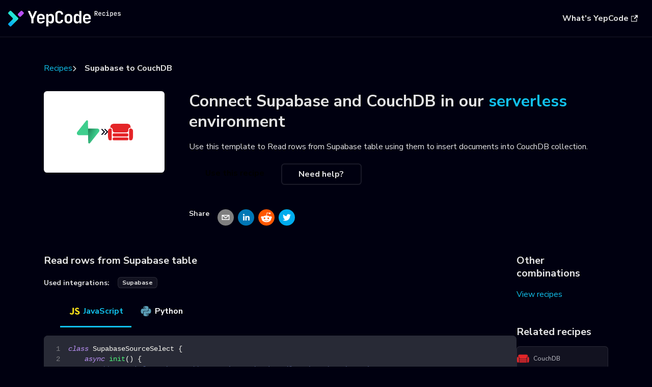

--- FILE ---
content_type: text/html
request_url: https://yepcode.io/recipes/supabase-to-couchdb/
body_size: 6791
content:
<!doctype html>
<html lang="en" dir="ltr" class="plugin-plugin-explode-recipes plugin-id-default" data-has-hydrated="false">
<head>
<meta charset="UTF-8">
<meta name="generator" content="Docusaurus v3.6.1">
<title data-rh="true">Supabase to CouchDB | YepCode Recipes | Code snippets for solving common problems</title><meta data-rh="true" name="viewport" content="width=device-width,initial-scale=1"><meta data-rh="true" name="twitter:card" content="summary_large_image"><meta data-rh="true" property="og:image" content="https://yepcode.io/recipes/img/yepcode-recipes-share-image.png"><meta data-rh="true" name="twitter:image" content="https://yepcode.io/recipes/img/yepcode-recipes-share-image.png"><meta data-rh="true" property="og:url" content="https://yepcode.io/recipes/supabase-to-couchdb"><meta data-rh="true" property="og:locale" content="en"><meta data-rh="true" name="docusaurus_locale" content="en"><meta data-rh="true" name="docusaurus_tag" content="default"><meta data-rh="true" name="docsearch:language" content="en"><meta data-rh="true" name="docsearch:docusaurus_tag" content="default"><meta data-rh="true" property="og:title" content="Supabase to CouchDB | YepCode Recipes | Code snippets for solving common problems"><meta data-rh="true" name="description" content="Read rows from Supabase table using them to insert documents into CouchDB collection"><meta data-rh="true" property="og:description" content="Read rows from Supabase table using them to insert documents into CouchDB collection"><link data-rh="true" rel="icon" href="/recipes/img/favicon.ico"><link data-rh="true" rel="canonical" href="https://yepcode.io/recipes/supabase-to-couchdb"><link data-rh="true" rel="alternate" href="https://yepcode.io/recipes/supabase-to-couchdb" hreflang="en"><link data-rh="true" rel="alternate" href="https://yepcode.io/recipes/supabase-to-couchdb" hreflang="x-default"><link data-rh="true" rel="stylesheet" href="https://cdn.jsdelivr.net/gh/orestbida/cookieconsent@3.1.0/dist/cookieconsent.css"><link data-rh="true" rel="stylesheet" href="https://yepcode.io/css/cookieconsent.css?v=1"><script data-rh="true" src="https://yepcode.io/js/gtm.js?v=1"></script><script data-rh="true" src="https://cdn.jsdelivr.net/gh/orestbida/cookieconsent@3.1.0/dist/cookieconsent.umd.js"></script><script data-rh="true" src="https://yepcode.io/js/cookieconsent-config.js?v=1"></script><link rel="stylesheet" href="https://fonts.googleapis.com/css2?family=Nunito+Sans:ital,wght@0,300;0,400;0,600;0,700;0,800;1,300;1,400;1,600;1,700;1,800&display=swap'">
<link rel="stylesheet" href="https://cdnjs.cloudflare.com/ajax/libs/font-awesome/6.1.1/css/all.min.css">
<script src="//cdnjs.cloudflare.com/ajax/libs/list.js/2.3.1/list.min.js"></script><link rel="stylesheet" href="/recipes/assets/css/styles.45583b66.css">
<script src="/recipes/assets/js/runtime~main.74702ab2.js" defer="defer"></script>
<script src="/recipes/assets/js/main.0e5cefac.js" defer="defer"></script>
</head>
<body class="navigation-with-keyboard">
<script>!function(){function t(t){document.documentElement.setAttribute("data-theme",t)}var e=function(){try{return new URLSearchParams(window.location.search).get("docusaurus-theme")}catch(t){}}()||function(){try{return window.localStorage.getItem("theme")}catch(t){}}();t(null!==e?e:"dark")}(),function(){try{const n=new URLSearchParams(window.location.search).entries();for(var[t,e]of n)if(t.startsWith("docusaurus-data-")){var a=t.replace("docusaurus-data-","data-");document.documentElement.setAttribute(a,e)}}catch(t){}}()</script><div id="__docusaurus"><div role="region" aria-label="Skip to main content"><a class="skipToContent_fXgn" href="#__docusaurus_skipToContent_fallback">Skip to main content</a></div><nav aria-label="Main" class="navbar navbar--fixed-top navbarHideable_m1mJ"><div class="navbar__inner"><div class="navbar__items"><button aria-label="Toggle navigation bar" aria-expanded="false" class="navbar__toggle clean-btn" type="button"><svg width="30" height="30" viewBox="0 0 30 30" aria-hidden="true"><path stroke="currentColor" stroke-linecap="round" stroke-miterlimit="10" stroke-width="2" d="M4 7h22M4 15h22M4 23h22"></path></svg></button><a class="navbar__brand" href="/recipes/"><div class="navbar__logo"><img src="/recipes/img/logo_dark.svg" alt="YepCode Logo" class="themedComponent_mlkZ themedComponent--light_NVdE"><img src="/recipes/img/logo_light.svg" alt="YepCode Logo" class="themedComponent_mlkZ themedComponent--dark_xIcU"></div></a></div><div class="navbar__items navbar__items--right"><a href="https://yepcode.io" target="_blank" rel="noopener noreferrer" class="navbar__item navbar__link button button--lg button--primary DiscoverYepCode">What&#x27;s YepCode<svg width="13.5" height="13.5" aria-hidden="true" viewBox="0 0 24 24" class="iconExternalLink_nPIU"><path fill="currentColor" d="M21 13v10h-21v-19h12v2h-10v15h17v-8h2zm3-12h-10.988l4.035 4-6.977 7.07 2.828 2.828 6.977-7.07 4.125 4.172v-11z"></path></svg></a><div class="navbarSearchContainer_Bca1"></div></div></div><div role="presentation" class="navbar-sidebar__backdrop"></div></nav><div id="__docusaurus_skipToContent_fallback" class="main-wrapper mainWrapper_z2l0"><main class="RecipePage container"><ul class="Breadcrumb"><li><a href="/recipes">Recipes</a></li><li>Supabase to CouchDB</li></ul><div class="RecipeHeader row"><div class="RecipeLogo col col--3"><div class="RecipeFeaturedImg"><img src="https://yepcode.io/docs/img/integrations/icons/supabase.svg" alt="supabase icon" width="50px" height="50px"><span class="fa-solid fa-angle-double-right"></span><img src="https://yepcode.io/docs/img/integrations/icons/couchdb.png" alt="couchdb icon" width="50px" height="50px"></div></div><div class="col col--9"><h1>Connect <!-- -->Supabase<!-- --> and <!-- -->CouchDB<!-- --> in our<!-- --> <a href="https://yepcode.io" target="_blank">serverless</a> <!-- -->environment</h1><p>Use this template to <!-- -->Read rows from Supabase table using them to insert documents into CouchDB collection<!-- -->.</p><div class="RecipeHeader_btns"><a class="button button--lg button--primary">Use this recipe</a><a class="button button--outline button--lg button--primary" href="#ask-for-help">Need help?</a></div><div class="ShareIt"><h5 class="ShareIt_title">Share</h5><button class="react-share__ShareButton" style="background-color:transparent;border:none;padding:0;font:inherit;color:inherit;cursor:pointer"><svg viewBox="0 0 64 64" width="32" height="32"><circle cx="32" cy="32" r="32" fill="#7f7f7f"></circle><path d="M17,22v20h30V22H17z M41.1,25L32,32.1L22.9,25H41.1z M20,39V26.6l12,9.3l12-9.3V39H20z" fill="white"></path></svg></button><button class="react-share__ShareButton" style="background-color:transparent;border:none;padding:0;font:inherit;color:inherit;cursor:pointer"><svg viewBox="0 0 64 64" width="32" height="32"><circle cx="32" cy="32" r="32" fill="#0077B5"></circle><path d="M20.4,44h5.4V26.6h-5.4V44z M23.1,18c-1.7,0-3.1,1.4-3.1,3.1c0,1.7,1.4,3.1,3.1,3.1 c1.7,0,3.1-1.4,3.1-3.1C26.2,19.4,24.8,18,23.1,18z M39.5,26.2c-2.6,0-4.4,1.4-5.1,2.8h-0.1v-2.4h-5.2V44h5.4v-8.6 c0-2.3,0.4-4.5,3.2-4.5c2.8,0,2.8,2.6,2.8,4.6V44H46v-9.5C46,29.8,45,26.2,39.5,26.2z" fill="white"></path></svg></button><button class="react-share__ShareButton" style="background-color:transparent;border:none;padding:0;font:inherit;color:inherit;cursor:pointer"><svg viewBox="0 0 64 64" width="32" height="32"><circle cx="32" cy="32" r="32" fill="#FF5700"></circle><path d="M 53.34375 32 C 53.277344 30.160156 52.136719 28.53125 50.429688 27.839844 C 48.722656 27.148438 46.769531 27.523438 45.441406 28.800781 C 41.800781 26.324219 37.519531 24.957031 33.121094 24.863281 L 35.199219 14.878906 L 42.046875 16.320312 C 42.214844 17.882812 43.496094 19.09375 45.066406 19.171875 C 46.636719 19.253906 48.03125 18.183594 48.359375 16.644531 C 48.6875 15.105469 47.847656 13.558594 46.382812 12.992188 C 44.914062 12.425781 43.253906 13.007812 42.464844 14.367188 L 34.625 12.800781 C 34.363281 12.742188 34.09375 12.792969 33.871094 12.9375 C 33.648438 13.082031 33.492188 13.308594 33.441406 13.566406 L 31.070312 24.671875 C 26.617188 24.738281 22.277344 26.105469 18.59375 28.609375 C 17.242188 27.339844 15.273438 26.988281 13.570312 27.707031 C 11.863281 28.429688 10.746094 30.089844 10.71875 31.941406 C 10.691406 33.789062 11.757812 35.484375 13.441406 36.257812 C 13.402344 36.726562 13.402344 37.195312 13.441406 37.664062 C 13.441406 44.832031 21.792969 50.65625 32.097656 50.65625 C 42.398438 50.65625 50.753906 44.832031 50.753906 37.664062 C 50.789062 37.195312 50.789062 36.726562 50.753906 36.257812 C 52.363281 35.453125 53.371094 33.800781 53.34375 32 Z M 21.34375 35.199219 C 21.34375 33.433594 22.777344 32 24.542969 32 C 26.3125 32 27.742188 33.433594 27.742188 35.199219 C 27.742188 36.96875 26.3125 38.398438 24.542969 38.398438 C 22.777344 38.398438 21.34375 36.96875 21.34375 35.199219 Z M 39.9375 44 C 37.664062 45.710938 34.871094 46.582031 32.03125 46.464844 C 29.191406 46.582031 26.398438 45.710938 24.128906 44 C 23.847656 43.65625 23.871094 43.15625 24.183594 42.839844 C 24.5 42.527344 25 42.503906 25.34375 42.785156 C 27.269531 44.195312 29.617188 44.90625 32 44.800781 C 34.386719 44.929688 36.746094 44.242188 38.6875 42.847656 C 39.042969 42.503906 39.605469 42.511719 39.953125 42.863281 C 40.296875 43.21875 40.289062 43.785156 39.9375 44.128906 Z M 39.359375 38.527344 C 37.59375 38.527344 36.160156 37.09375 36.160156 35.328125 C 36.160156 33.5625 37.59375 32.128906 39.359375 32.128906 C 41.128906 32.128906 42.558594 33.5625 42.558594 35.328125 C 42.59375 36.203125 42.269531 37.054688 41.65625 37.6875 C 41.046875 38.316406 40.203125 38.664062 39.328125 38.65625 Z M 39.359375 38.527344" fill="white"></path></svg></button><button class="react-share__ShareButton" style="background-color:transparent;border:none;padding:0;font:inherit;color:inherit;cursor:pointer"><svg viewBox="0 0 64 64" width="32" height="32"><circle cx="32" cy="32" r="32" fill="#00aced"></circle><path d="M48,22.1c-1.2,0.5-2.4,0.9-3.8,1c1.4-0.8,2.4-2.1,2.9-3.6c-1.3,0.8-2.7,1.3-4.2,1.6 C41.7,19.8,40,19,38.2,19c-3.6,0-6.6,2.9-6.6,6.6c0,0.5,0.1,1,0.2,1.5c-5.5-0.3-10.3-2.9-13.5-6.9c-0.6,1-0.9,2.1-0.9,3.3 c0,2.3,1.2,4.3,2.9,5.5c-1.1,0-2.1-0.3-3-0.8c0,0,0,0.1,0,0.1c0,3.2,2.3,5.8,5.3,6.4c-0.6,0.1-1.1,0.2-1.7,0.2c-0.4,0-0.8,0-1.2-0.1 c0.8,2.6,3.3,4.5,6.1,4.6c-2.2,1.8-5.1,2.8-8.2,2.8c-0.5,0-1.1,0-1.6-0.1c2.9,1.9,6.4,2.9,10.1,2.9c12.1,0,18.7-10,18.7-18.7 c0-0.3,0-0.6,0-0.8C46,24.5,47.1,23.4,48,22.1z" fill="white"></path></svg></button></div></div></div><div class="RecipeBody"><div class="SourceAndTarget"><div><h3>Read rows from Supabase table</h3><p></p><div class="UsedIntegrations"><h5 class="UsedIntegrations_title">Used integrations:</h5><ul><li class="UsedIntegrations_integration badge badge--secondary"><a href="https://yepcode.io/docs/integrations/supabase" target="_blank" rel="noopener noreferrer">supabase</a></li></ul></div><div class="tabs-container tabList__CuJ"><ul role="tablist" aria-orientation="horizontal" class="tabs"><li role="tab" tabindex="0" aria-selected="true" class="tabs__item tabItem_LNqP tabs__item--active"><img src="/recipes/img/languages/javascript.svg" alt="JavaScript" title="JavaScript" class="LanguageIcon"> JavaScript</li><li role="tab" tabindex="-1" aria-selected="false" class="tabs__item tabItem_LNqP"><img src="/recipes/img/languages/python.svg" alt="Python" title="Python" class="LanguageIcon"> Python</li></ul><div class="margin-top--md"><div role="tabpanel" class="tabItem_Ymn6"><div class="language-js codeBlockContainer_Ckt0 theme-code-block" style="--prism-color:#F8F8F2;--prism-background-color:#282A36"><div class="codeBlockContent_biex"><pre tabindex="0" class="prism-code language-js codeBlock_bY9V thin-scrollbar" style="color:#F8F8F2;background-color:#282A36"><code class="codeBlockLines_e6Vv codeBlockLinesWithNumbering_o6Pm"><span class="token-line codeLine_lJS_" style="color:#F8F8F2"><span class="codeLineNumber_Tfdd"></span><span class="codeLineContent_feaV"><span class="token keyword" style="color:rgb(189, 147, 249);font-style:italic">class</span><span class="token plain"> </span><span class="token class-name">SupabaseSourceSelect</span><span class="token plain"> </span><span class="token punctuation" style="color:rgb(248, 248, 242)">{</span><span class="token plain"></span></span><br></span><span class="token-line codeLine_lJS_" style="color:#F8F8F2"><span class="codeLineNumber_Tfdd"></span><span class="codeLineContent_feaV"><span class="token plain">    </span><span class="token keyword" style="color:rgb(189, 147, 249);font-style:italic">async</span><span class="token plain"> </span><span class="token function" style="color:rgb(80, 250, 123)">init</span><span class="token punctuation" style="color:rgb(248, 248, 242)">(</span><span class="token punctuation" style="color:rgb(248, 248, 242)">)</span><span class="token plain"> </span><span class="token punctuation" style="color:rgb(248, 248, 242)">{</span><span class="token plain"></span></span><br></span><span class="token-line codeLine_lJS_" style="color:#F8F8F2"><span class="codeLineNumber_Tfdd"></span><span class="codeLineContent_feaV"><span class="token plain">        </span><span class="token comment" style="color:rgb(98, 114, 164)">// More info at https://www.npmjs.com/package/@supabase/supabase-js</span><span class="token plain"></span></span><br></span><span class="token-line codeLine_lJS_" style="color:#F8F8F2"><span class="codeLineNumber_Tfdd"></span><span class="codeLineContent_feaV"><span class="token plain">        </span><span class="token comment" style="color:rgb(98, 114, 164)">// TODO: Create team variables. More info at https://yepcode.io/docs/processes/team-variables</span><span class="token plain"></span></span><br></span><span class="token-line codeLine_lJS_" style="color:#F8F8F2"><span class="codeLineNumber_Tfdd"></span><span class="codeLineContent_feaV"><span class="token plain">        </span><span class="token keyword" style="color:rgb(189, 147, 249);font-style:italic">this</span><span class="token punctuation" style="color:rgb(248, 248, 242)">.</span><span class="token property-access">supabase</span><span class="token plain"> </span><span class="token operator">=</span><span class="token plain"> </span><span class="token function" style="color:rgb(80, 250, 123)">createClient</span><span class="token punctuation" style="color:rgb(248, 248, 242)">(</span><span class="token plain"></span></span><br></span><span class="token-line codeLine_lJS_" style="color:#F8F8F2"><span class="codeLineNumber_Tfdd"></span><span class="codeLineContent_feaV"><span class="token plain">            yepcode</span><span class="token punctuation" style="color:rgb(248, 248, 242)">.</span><span class="token property-access">env</span><span class="token punctuation" style="color:rgb(248, 248, 242)">.</span><span class="token constant" style="color:rgb(189, 147, 249)">SUPABASE_URL</span><span class="token punctuation" style="color:rgb(248, 248, 242)">,</span><span class="token plain"></span></span><br></span><span class="token-line codeLine_lJS_" style="color:#F8F8F2"><span class="codeLineNumber_Tfdd"></span><span class="codeLineContent_feaV"><span class="token plain">            yepcode</span><span class="token punctuation" style="color:rgb(248, 248, 242)">.</span><span class="token property-access">env</span><span class="token punctuation" style="color:rgb(248, 248, 242)">.</span><span class="token constant" style="color:rgb(189, 147, 249)">SUPABASE_ANON_KEY</span><span class="token plain"></span></span><br></span><span class="token-line codeLine_lJS_" style="color:#F8F8F2"><span class="codeLineNumber_Tfdd"></span><span class="codeLineContent_feaV"><span class="token plain">        </span><span class="token punctuation" style="color:rgb(248, 248, 242)">)</span><span class="token punctuation" style="color:rgb(248, 248, 242)">;</span><span class="token plain"></span></span><br></span><span class="token-line codeLine_lJS_" style="color:#F8F8F2"><span class="codeLineNumber_Tfdd"></span><span class="codeLineContent_feaV"><span class="token plain">    </span><span class="token punctuation" style="color:rgb(248, 248, 242)">}</span><span class="token plain"></span></span><br></span><span class="token-line codeLine_lJS_" style="color:#F8F8F2"><span class="codeLineNumber_Tfdd"></span><span class="codeLineContent_feaV"><span class="token plain" style="display:inline-block"></span></span><br></span><span class="token-line codeLine_lJS_" style="color:#F8F8F2"><span class="codeLineNumber_Tfdd"></span><span class="codeLineContent_feaV"><span class="token plain">    </span><span class="token keyword" style="color:rgb(189, 147, 249);font-style:italic">async</span><span class="token plain"> </span><span class="token function" style="color:rgb(80, 250, 123)">fetch</span><span class="token punctuation" style="color:rgb(248, 248, 242)">(</span><span class="token parameter">publish</span><span class="token parameter punctuation" style="color:rgb(248, 248, 242)">,</span><span class="token parameter"> done</span><span class="token punctuation" style="color:rgb(248, 248, 242)">)</span><span class="token plain"> </span><span class="token punctuation" style="color:rgb(248, 248, 242)">{</span><span class="token plain"></span></span><br></span><span class="token-line codeLine_lJS_" style="color:#F8F8F2"><span class="codeLineNumber_Tfdd"></span><span class="codeLineContent_feaV"><span class="token plain">        </span><span class="token comment" style="color:rgb(98, 114, 164)">// TODO: Customize table, columns and filters</span><span class="token plain"></span></span><br></span><span class="token-line codeLine_lJS_" style="color:#F8F8F2"><span class="codeLineNumber_Tfdd"></span><span class="codeLineContent_feaV"><span class="token plain">        </span><span class="token comment" style="color:rgb(98, 114, 164)">// You may check the full API documentation at:</span><span class="token plain"></span></span><br></span><span class="token-line codeLine_lJS_" style="color:#F8F8F2"><span class="codeLineNumber_Tfdd"></span><span class="codeLineContent_feaV"><span class="token plain">        </span><span class="token comment" style="color:rgb(98, 114, 164)">// https://supabase.com/docs/reference/javascript/select</span><span class="token plain"></span></span><br></span><span class="token-line codeLine_lJS_" style="color:#F8F8F2"><span class="codeLineNumber_Tfdd"></span><span class="codeLineContent_feaV"><span class="token plain">        </span><span class="token keyword" style="color:rgb(189, 147, 249);font-style:italic">const</span><span class="token plain"> </span><span class="token punctuation" style="color:rgb(248, 248, 242)">{</span><span class="token plain"></span></span><br></span><span class="token-line codeLine_lJS_" style="color:#F8F8F2"><span class="codeLineNumber_Tfdd"></span><span class="codeLineContent_feaV"><span class="token plain">            data</span><span class="token punctuation" style="color:rgb(248, 248, 242)">,</span><span class="token plain"></span></span><br></span><span class="token-line codeLine_lJS_" style="color:#F8F8F2"><span class="codeLineNumber_Tfdd"></span><span class="codeLineContent_feaV"><span class="token plain">            error</span></span><br></span><span class="token-line codeLine_lJS_" style="color:#F8F8F2"><span class="codeLineNumber_Tfdd"></span><span class="codeLineContent_feaV"><span class="token plain">        </span><span class="token punctuation" style="color:rgb(248, 248, 242)">}</span><span class="token plain"> </span><span class="token operator">=</span><span class="token plain"> </span><span class="token keyword control-flow" style="color:rgb(189, 147, 249);font-style:italic">await</span><span class="token plain"> </span><span class="token keyword" style="color:rgb(189, 147, 249);font-style:italic">this</span><span class="token punctuation" style="color:rgb(248, 248, 242)">.</span><span class="token property-access">supabase</span><span class="token plain"></span></span><br></span><span class="token-line codeLine_lJS_" style="color:#F8F8F2"><span class="codeLineNumber_Tfdd"></span><span class="codeLineContent_feaV"><span class="token plain">            </span><span class="token punctuation" style="color:rgb(248, 248, 242)">.</span><span class="token keyword module" style="color:rgb(189, 147, 249);font-style:italic">from</span><span class="token punctuation" style="color:rgb(248, 248, 242)">(</span><span class="token string" style="color:rgb(255, 121, 198)">&quot;your-table&quot;</span><span class="token punctuation" style="color:rgb(248, 248, 242)">)</span><span class="token plain"></span></span><br></span><span class="token-line codeLine_lJS_" style="color:#F8F8F2"><span class="codeLineNumber_Tfdd"></span><span class="codeLineContent_feaV"><span class="token plain">            </span><span class="token punctuation" style="color:rgb(248, 248, 242)">.</span><span class="token method function property-access" style="color:rgb(80, 250, 123)">select</span><span class="token punctuation" style="color:rgb(248, 248, 242)">(</span><span class="token string" style="color:rgb(255, 121, 198)">&quot;column1, column2&quot;</span><span class="token punctuation" style="color:rgb(248, 248, 242)">)</span><span class="token plain"></span></span><br></span><span class="token-line codeLine_lJS_" style="color:#F8F8F2"><span class="codeLineNumber_Tfdd"></span><span class="codeLineContent_feaV"><span class="token plain">            </span><span class="token punctuation" style="color:rgb(248, 248, 242)">.</span><span class="token method function property-access" style="color:rgb(80, 250, 123)">eq</span><span class="token punctuation" style="color:rgb(248, 248, 242)">(</span><span class="token string" style="color:rgb(255, 121, 198)">&quot;column1&quot;</span><span class="token punctuation" style="color:rgb(248, 248, 242)">,</span><span class="token plain"> </span><span class="token string" style="color:rgb(255, 121, 198)">&quot;column-1-filter&quot;</span><span class="token punctuation" style="color:rgb(248, 248, 242)">)</span><span class="token punctuation" style="color:rgb(248, 248, 242)">;</span><span class="token plain"></span></span><br></span><span class="token-line codeLine_lJS_" style="color:#F8F8F2"><span class="codeLineNumber_Tfdd"></span><span class="codeLineContent_feaV"><span class="token plain">        </span><span class="token keyword control-flow" style="color:rgb(189, 147, 249);font-style:italic">if</span><span class="token plain"> </span><span class="token punctuation" style="color:rgb(248, 248, 242)">(</span><span class="token plain">error</span><span class="token punctuation" style="color:rgb(248, 248, 242)">)</span><span class="token plain"> </span><span class="token punctuation" style="color:rgb(248, 248, 242)">{</span><span class="token plain"></span></span><br></span><span class="token-line codeLine_lJS_" style="color:#F8F8F2"><span class="codeLineNumber_Tfdd"></span><span class="codeLineContent_feaV"><span class="token plain">            </span><span class="token keyword control-flow" style="color:rgb(189, 147, 249);font-style:italic">throw</span><span class="token plain"> error</span><span class="token punctuation" style="color:rgb(248, 248, 242)">;</span><span class="token plain"></span></span><br></span><span class="token-line codeLine_lJS_" style="color:#F8F8F2"><span class="codeLineNumber_Tfdd"></span><span class="codeLineContent_feaV"><span class="token plain">        </span><span class="token punctuation" style="color:rgb(248, 248, 242)">}</span><span class="token plain"></span></span><br></span><span class="token-line codeLine_lJS_" style="color:#F8F8F2"><span class="codeLineNumber_Tfdd"></span><span class="codeLineContent_feaV"><span class="token plain">        </span><span class="token keyword control-flow" style="color:rgb(189, 147, 249);font-style:italic">for</span><span class="token plain"> </span><span class="token punctuation" style="color:rgb(248, 248, 242)">(</span><span class="token keyword" style="color:rgb(189, 147, 249);font-style:italic">const</span><span class="token plain"> row </span><span class="token keyword" style="color:rgb(189, 147, 249);font-style:italic">of</span><span class="token plain"> data</span><span class="token punctuation" style="color:rgb(248, 248, 242)">)</span><span class="token plain"> </span><span class="token punctuation" style="color:rgb(248, 248, 242)">{</span><span class="token plain"></span></span><br></span><span class="token-line codeLine_lJS_" style="color:#F8F8F2"><span class="codeLineNumber_Tfdd"></span><span class="codeLineContent_feaV"><span class="token plain">            </span><span class="token comment" style="color:rgb(98, 114, 164)">// TODO: map your row to an item</span><span class="token plain"></span></span><br></span><span class="token-line codeLine_lJS_" style="color:#F8F8F2"><span class="codeLineNumber_Tfdd"></span><span class="codeLineContent_feaV"><span class="token plain">            </span><span class="token keyword" style="color:rgb(189, 147, 249);font-style:italic">const</span><span class="token plain"> item </span><span class="token operator">=</span><span class="token plain"> </span><span class="token punctuation" style="color:rgb(248, 248, 242)">{</span><span class="token plain"></span></span><br></span><span class="token-line codeLine_lJS_" style="color:#F8F8F2"><span class="codeLineNumber_Tfdd"></span><span class="codeLineContent_feaV"><span class="token plain">                </span><span class="token spread operator">...</span><span class="token plain">row</span></span><br></span><span class="token-line codeLine_lJS_" style="color:#F8F8F2"><span class="codeLineNumber_Tfdd"></span><span class="codeLineContent_feaV"><span class="token plain">            </span><span class="token punctuation" style="color:rgb(248, 248, 242)">}</span><span class="token punctuation" style="color:rgb(248, 248, 242)">;</span><span class="token plain"></span></span><br></span><span class="token-line codeLine_lJS_" style="color:#F8F8F2"><span class="codeLineNumber_Tfdd"></span><span class="codeLineContent_feaV"><span class="token plain">            </span><span class="token keyword control-flow" style="color:rgb(189, 147, 249);font-style:italic">await</span><span class="token plain"> </span><span class="token function" style="color:rgb(80, 250, 123)">publish</span><span class="token punctuation" style="color:rgb(248, 248, 242)">(</span><span class="token plain">item</span><span class="token punctuation" style="color:rgb(248, 248, 242)">)</span><span class="token punctuation" style="color:rgb(248, 248, 242)">;</span><span class="token plain"></span></span><br></span><span class="token-line codeLine_lJS_" style="color:#F8F8F2"><span class="codeLineNumber_Tfdd"></span><span class="codeLineContent_feaV"><span class="token plain">        </span><span class="token punctuation" style="color:rgb(248, 248, 242)">}</span><span class="token plain"></span></span><br></span><span class="token-line codeLine_lJS_" style="color:#F8F8F2"><span class="codeLineNumber_Tfdd"></span><span class="codeLineContent_feaV"><span class="token plain">        </span><span class="token function" style="color:rgb(80, 250, 123)">done</span><span class="token punctuation" style="color:rgb(248, 248, 242)">(</span><span class="token punctuation" style="color:rgb(248, 248, 242)">)</span><span class="token punctuation" style="color:rgb(248, 248, 242)">;</span><span class="token plain"></span></span><br></span><span class="token-line codeLine_lJS_" style="color:#F8F8F2"><span class="codeLineNumber_Tfdd"></span><span class="codeLineContent_feaV"><span class="token plain">    </span><span class="token punctuation" style="color:rgb(248, 248, 242)">}</span><span class="token plain"></span></span><br></span><span class="token-line codeLine_lJS_" style="color:#F8F8F2"><span class="codeLineNumber_Tfdd"></span><span class="codeLineContent_feaV"><span class="token plain" style="display:inline-block"></span></span><br></span><span class="token-line codeLine_lJS_" style="color:#F8F8F2"><span class="codeLineNumber_Tfdd"></span><span class="codeLineContent_feaV"><span class="token plain">    </span><span class="token keyword" style="color:rgb(189, 147, 249);font-style:italic">async</span><span class="token plain"> </span><span class="token function" style="color:rgb(80, 250, 123)">close</span><span class="token punctuation" style="color:rgb(248, 248, 242)">(</span><span class="token punctuation" style="color:rgb(248, 248, 242)">)</span><span class="token plain"> </span><span class="token punctuation" style="color:rgb(248, 248, 242)">{</span><span class="token punctuation" style="color:rgb(248, 248, 242)">}</span><span class="token plain"></span></span><br></span><span class="token-line codeLine_lJS_" style="color:#F8F8F2"><span class="codeLineNumber_Tfdd"></span><span class="codeLineContent_feaV"><span class="token plain"></span><span class="token punctuation" style="color:rgb(248, 248, 242)">}</span></span><br></span></code></pre><div class="buttonGroup__atx"><button type="button" aria-label="Copy code to clipboard" title="Copy" class="clean-btn"><span class="copyButtonIcons_eSgA" aria-hidden="true"><svg viewBox="0 0 24 24" class="copyButtonIcon_y97N"><path fill="currentColor" d="M19,21H8V7H19M19,5H8A2,2 0 0,0 6,7V21A2,2 0 0,0 8,23H19A2,2 0 0,0 21,21V7A2,2 0 0,0 19,5M16,1H4A2,2 0 0,0 2,3V17H4V3H16V1Z"></path></svg><svg viewBox="0 0 24 24" class="copyButtonSuccessIcon_LjdS"><path fill="currentColor" d="M21,7L9,19L3.5,13.5L4.91,12.09L9,16.17L19.59,5.59L21,7Z"></path></svg></span></button></div></div></div></div><div role="tabpanel" class="tabItem_Ymn6" hidden=""><blockquote class="WorkInProgress"><h3 class="WorkInProgress_title">Comming soon</h3><p>We are releasing new Python recipes every week</p></blockquote></div></div></div><div class="ContactCta card"><h4>Do you need help solving this integration with<!-- --> <a href="https://yepcode.io" target="_blank" rel="noopener noreferrer">YepCode</a>?</h4><a class="button button--primary" href="#ask-for-help">Let&#x27;s talk</a></div></div><div><h3>Insert documents into CouchDB collection</h3><p></p><div class="UsedIntegrations"><h5 class="UsedIntegrations_title">Used integrations:</h5><ul><li class="UsedIntegrations_integration badge badge--secondary"><a href="https://yepcode.io/docs/integrations/couchdb" target="_blank" rel="noopener noreferrer">couchdb</a></li></ul></div><div class="tabs-container tabList__CuJ"><ul role="tablist" aria-orientation="horizontal" class="tabs"><li role="tab" tabindex="0" aria-selected="true" class="tabs__item tabItem_LNqP tabs__item--active"><img src="/recipes/img/languages/javascript.svg" alt="JavaScript" title="JavaScript" class="LanguageIcon"> JavaScript</li><li role="tab" tabindex="-1" aria-selected="false" class="tabs__item tabItem_LNqP"><img src="/recipes/img/languages/python.svg" alt="Python" title="Python" class="LanguageIcon"> Python</li></ul><div class="margin-top--md"><div role="tabpanel" class="tabItem_Ymn6"><div class="language-js codeBlockContainer_Ckt0 theme-code-block" style="--prism-color:#F8F8F2;--prism-background-color:#282A36"><div class="codeBlockContent_biex"><pre tabindex="0" class="prism-code language-js codeBlock_bY9V thin-scrollbar" style="color:#F8F8F2;background-color:#282A36"><code class="codeBlockLines_e6Vv codeBlockLinesWithNumbering_o6Pm"><span class="token-line codeLine_lJS_" style="color:#F8F8F2"><span class="codeLineNumber_Tfdd"></span><span class="codeLineContent_feaV"><span class="token keyword" style="color:rgb(189, 147, 249);font-style:italic">class</span><span class="token plain"> </span><span class="token class-name">CouchdbTargetInsert</span><span class="token plain"> </span><span class="token punctuation" style="color:rgb(248, 248, 242)">{</span><span class="token plain"></span></span><br></span><span class="token-line codeLine_lJS_" style="color:#F8F8F2"><span class="codeLineNumber_Tfdd"></span><span class="codeLineContent_feaV"><span class="token plain">    </span><span class="token keyword" style="color:rgb(189, 147, 249);font-style:italic">async</span><span class="token plain"> </span><span class="token function" style="color:rgb(80, 250, 123)">init</span><span class="token punctuation" style="color:rgb(248, 248, 242)">(</span><span class="token punctuation" style="color:rgb(248, 248, 242)">)</span><span class="token plain"> </span><span class="token punctuation" style="color:rgb(248, 248, 242)">{</span><span class="token plain"></span></span><br></span><span class="token-line codeLine_lJS_" style="color:#F8F8F2"><span class="codeLineNumber_Tfdd"></span><span class="codeLineContent_feaV"><span class="token plain">        </span><span class="token comment" style="color:rgb(98, 114, 164)">// More info at https://www.npmjs.com/package/nano</span><span class="token plain"></span></span><br></span><span class="token-line codeLine_lJS_" style="color:#F8F8F2"><span class="codeLineNumber_Tfdd"></span><span class="codeLineContent_feaV"><span class="token plain">        </span><span class="token comment" style="color:rgb(98, 114, 164)">// TODO: Create team variables. More info at https://yepcode.io/docs/processes/team-variables</span><span class="token plain"></span></span><br></span><span class="token-line codeLine_lJS_" style="color:#F8F8F2"><span class="codeLineNumber_Tfdd"></span><span class="codeLineContent_feaV"><span class="token plain">        </span><span class="token keyword" style="color:rgb(189, 147, 249);font-style:italic">this</span><span class="token punctuation" style="color:rgb(248, 248, 242)">.</span><span class="token property-access">couchdb</span><span class="token plain"> </span><span class="token operator">=</span><span class="token plain"> </span><span class="token function" style="color:rgb(80, 250, 123)">require</span><span class="token punctuation" style="color:rgb(248, 248, 242)">(</span><span class="token string" style="color:rgb(255, 121, 198)">&quot;nano&quot;</span><span class="token punctuation" style="color:rgb(248, 248, 242)">)</span><span class="token punctuation" style="color:rgb(248, 248, 242)">(</span><span class="token punctuation" style="color:rgb(248, 248, 242)">{</span><span class="token plain"></span></span><br></span><span class="token-line codeLine_lJS_" style="color:#F8F8F2"><span class="codeLineNumber_Tfdd"></span><span class="codeLineContent_feaV"><span class="token plain">            </span><span class="token literal-property property">url</span><span class="token operator">:</span><span class="token plain"> yepcode</span><span class="token punctuation" style="color:rgb(248, 248, 242)">.</span><span class="token property-access">env</span><span class="token punctuation" style="color:rgb(248, 248, 242)">.</span><span class="token constant" style="color:rgb(189, 147, 249)">COUCHDB_URL</span><span class="token punctuation" style="color:rgb(248, 248, 242)">,</span><span class="token plain"></span></span><br></span><span class="token-line codeLine_lJS_" style="color:#F8F8F2"><span class="codeLineNumber_Tfdd"></span><span class="codeLineContent_feaV"><span class="token plain">        </span><span class="token punctuation" style="color:rgb(248, 248, 242)">}</span><span class="token punctuation" style="color:rgb(248, 248, 242)">)</span><span class="token punctuation" style="color:rgb(248, 248, 242)">;</span><span class="token plain"></span></span><br></span><span class="token-line codeLine_lJS_" style="color:#F8F8F2"><span class="codeLineNumber_Tfdd"></span><span class="codeLineContent_feaV"><span class="token plain">        </span><span class="token keyword" style="color:rgb(189, 147, 249);font-style:italic">this</span><span class="token punctuation" style="color:rgb(248, 248, 242)">.</span><span class="token property-access">couchdb</span><span class="token punctuation" style="color:rgb(248, 248, 242)">.</span><span class="token method function property-access" style="color:rgb(80, 250, 123)">auth</span><span class="token punctuation" style="color:rgb(248, 248, 242)">(</span><span class="token plain"></span></span><br></span><span class="token-line codeLine_lJS_" style="color:#F8F8F2"><span class="codeLineNumber_Tfdd"></span><span class="codeLineContent_feaV"><span class="token plain">            yepcode</span><span class="token punctuation" style="color:rgb(248, 248, 242)">.</span><span class="token property-access">env</span><span class="token punctuation" style="color:rgb(248, 248, 242)">.</span><span class="token constant" style="color:rgb(189, 147, 249)">COUCHDB_USERNAME</span><span class="token punctuation" style="color:rgb(248, 248, 242)">,</span><span class="token plain"></span></span><br></span><span class="token-line codeLine_lJS_" style="color:#F8F8F2"><span class="codeLineNumber_Tfdd"></span><span class="codeLineContent_feaV"><span class="token plain">            yepcode</span><span class="token punctuation" style="color:rgb(248, 248, 242)">.</span><span class="token property-access">env</span><span class="token punctuation" style="color:rgb(248, 248, 242)">.</span><span class="token constant" style="color:rgb(189, 147, 249)">COUCHDB_PASSWORD</span><span class="token plain"></span></span><br></span><span class="token-line codeLine_lJS_" style="color:#F8F8F2"><span class="codeLineNumber_Tfdd"></span><span class="codeLineContent_feaV"><span class="token plain">        </span><span class="token punctuation" style="color:rgb(248, 248, 242)">)</span><span class="token punctuation" style="color:rgb(248, 248, 242)">;</span><span class="token plain"></span></span><br></span><span class="token-line codeLine_lJS_" style="color:#F8F8F2"><span class="codeLineNumber_Tfdd"></span><span class="codeLineContent_feaV"><span class="token plain">    </span><span class="token punctuation" style="color:rgb(248, 248, 242)">}</span><span class="token plain"></span></span><br></span><span class="token-line codeLine_lJS_" style="color:#F8F8F2"><span class="codeLineNumber_Tfdd"></span><span class="codeLineContent_feaV"><span class="token plain" style="display:inline-block"></span></span><br></span><span class="token-line codeLine_lJS_" style="color:#F8F8F2"><span class="codeLineNumber_Tfdd"></span><span class="codeLineContent_feaV"><span class="token plain">    </span><span class="token keyword" style="color:rgb(189, 147, 249);font-style:italic">async</span><span class="token plain"> </span><span class="token function" style="color:rgb(80, 250, 123)">consume</span><span class="token punctuation" style="color:rgb(248, 248, 242)">(</span><span class="token parameter">item</span><span class="token punctuation" style="color:rgb(248, 248, 242)">)</span><span class="token plain"> </span><span class="token punctuation" style="color:rgb(248, 248, 242)">{</span><span class="token plain"></span></span><br></span><span class="token-line codeLine_lJS_" style="color:#F8F8F2"><span class="codeLineNumber_Tfdd"></span><span class="codeLineContent_feaV"><span class="token plain">        </span><span class="token comment" style="color:rgb(98, 114, 164)">// TODO: Customize your database name</span><span class="token plain"></span></span><br></span><span class="token-line codeLine_lJS_" style="color:#F8F8F2"><span class="codeLineNumber_Tfdd"></span><span class="codeLineContent_feaV"><span class="token plain">        </span><span class="token keyword control-flow" style="color:rgb(189, 147, 249);font-style:italic">await</span><span class="token plain"> </span><span class="token keyword" style="color:rgb(189, 147, 249);font-style:italic">this</span><span class="token punctuation" style="color:rgb(248, 248, 242)">.</span><span class="token property-access">couchdb</span><span class="token punctuation" style="color:rgb(248, 248, 242)">.</span><span class="token method function property-access" style="color:rgb(80, 250, 123)">use</span><span class="token punctuation" style="color:rgb(248, 248, 242)">(</span><span class="token string" style="color:rgb(255, 121, 198)">&quot;your-db-name&quot;</span><span class="token punctuation" style="color:rgb(248, 248, 242)">)</span><span class="token punctuation" style="color:rgb(248, 248, 242)">.</span><span class="token method function property-access" style="color:rgb(80, 250, 123)">insert</span><span class="token punctuation" style="color:rgb(248, 248, 242)">(</span><span class="token plain">item</span><span class="token punctuation" style="color:rgb(248, 248, 242)">)</span><span class="token punctuation" style="color:rgb(248, 248, 242)">;</span><span class="token plain"></span></span><br></span><span class="token-line codeLine_lJS_" style="color:#F8F8F2"><span class="codeLineNumber_Tfdd"></span><span class="codeLineContent_feaV"><span class="token plain">    </span><span class="token punctuation" style="color:rgb(248, 248, 242)">}</span><span class="token plain"></span></span><br></span><span class="token-line codeLine_lJS_" style="color:#F8F8F2"><span class="codeLineNumber_Tfdd"></span><span class="codeLineContent_feaV"><span class="token plain" style="display:inline-block"></span></span><br></span><span class="token-line codeLine_lJS_" style="color:#F8F8F2"><span class="codeLineNumber_Tfdd"></span><span class="codeLineContent_feaV"><span class="token plain">    </span><span class="token keyword" style="color:rgb(189, 147, 249);font-style:italic">async</span><span class="token plain"> </span><span class="token function" style="color:rgb(80, 250, 123)">close</span><span class="token punctuation" style="color:rgb(248, 248, 242)">(</span><span class="token punctuation" style="color:rgb(248, 248, 242)">)</span><span class="token plain"> </span><span class="token punctuation" style="color:rgb(248, 248, 242)">{</span><span class="token punctuation" style="color:rgb(248, 248, 242)">}</span><span class="token plain"></span></span><br></span><span class="token-line codeLine_lJS_" style="color:#F8F8F2"><span class="codeLineNumber_Tfdd"></span><span class="codeLineContent_feaV"><span class="token plain"></span><span class="token punctuation" style="color:rgb(248, 248, 242)">}</span></span><br></span></code></pre><div class="buttonGroup__atx"><button type="button" aria-label="Copy code to clipboard" title="Copy" class="clean-btn"><span class="copyButtonIcons_eSgA" aria-hidden="true"><svg viewBox="0 0 24 24" class="copyButtonIcon_y97N"><path fill="currentColor" d="M19,21H8V7H19M19,5H8A2,2 0 0,0 6,7V21A2,2 0 0,0 8,23H19A2,2 0 0,0 21,21V7A2,2 0 0,0 19,5M16,1H4A2,2 0 0,0 2,3V17H4V3H16V1Z"></path></svg><svg viewBox="0 0 24 24" class="copyButtonSuccessIcon_LjdS"><path fill="currentColor" d="M21,7L9,19L3.5,13.5L4.91,12.09L9,16.17L19.59,5.59L21,7Z"></path></svg></span></button></div></div></div></div><div role="tabpanel" class="tabItem_Ymn6" hidden=""><blockquote class="WorkInProgress"><h3 class="WorkInProgress_title">Comming soon</h3><p>We are releasing new Python recipes every week</p></blockquote></div></div></div></div></div><div class="RecipeBody_sidebar"><h3>Other combinations</h3><a href="/recipes?q=couchdb supabase" class="CheckOther">View recipes</a><div class="TagList"><h3>Related recipes</h3><ul><li class="CouchDB"><a href="/recipes/couchdb"><img src="https://yepcode.io/docs/img/integrations/icons/couchdb.png" alt="CouchDB" width="50px" height="50px">CouchDB</a></li><li class="Supabase"><a href="/recipes/supabase"><img src="https://yepcode.io/docs/img/integrations/icons/supabase.svg" alt="Supabase" width="50px" height="50px">Supabase</a></li></ul></div></div></div><div class="Faqs"><h3 class="Faqs_title">FAQs</h3><div class="Faq"><input id="Faq_collapsible1" class="Faq_toggle" type="checkbox" checked=""><label for="Faq_collapsible1" class="Faq_title"><h4>What is YepCode?</h4></label><div class="Faq_content"><div class="content-inner"><p>YepCode is a SaaS platform that enables the creation, execution and monitoring of integrations and automations using source code in a serverless environment.</p><p>We like to call it the <i>Zapier for developers</i>, since we bring all the agility and benefits of NoCode tools (avoid server provisioning, environment configuration, deployments,...), but with all the power of being able to use a programming language like JavaScript or Python.</p></div></div></div><div class="Faq"><input id="Faq_collapsible2" class="Faq_toggle" type="checkbox"><label for="Faq_collapsible2" class="Faq_title"><h4>How these recipes may help me?</h4></label><div class="Faq_content"><div class="content-inner"><p>These recipes are an excellent starting point for creating your own YepCode processes and solving complex integration and automation problems.</p></div></div></div><div class="Faq"><input id="Faq_collapsible3" class="Faq_toggle" type="checkbox"><label for="Faq_collapsible3" class="Faq_title"><h4>How can I use YepCode?</h4></label><div class="Faq_content"><div class="content-inner"><p>You only have to complete the<!-- --> <a href="https://cloud.yepcode.io" target="_blank" rel="noopener noreferrer">sign up</a> <!-- -->form and your account will be created with our FREE plan (no credit card required).</p></div></div></div><div class="Faq"><input id="Faq_collapsible4" class="Faq_toggle" type="checkbox"><label for="Faq_collapsible4" class="Faq_title"><h4>Is YepCode just for single developers or may be used by enterprises?</h4></label><div class="Faq_content"><div class="content-inner"><p>YepCode has been created with a clear enterprise focus, offering a multi-tenant environment, team management capabilities, high security and auditing standards, Identity Provider (IdP) integrations, and on-premise options. It serves as the Swiss army knife for engineering teams, especially those requiring the extraction or transmission of information to external systems. It excels in scenarios demanding flexibility and adaptability to change within the process.</p></div></div></div><div class="Faq"><input id="Faq_collapsible5" class="Faq_toggle" type="checkbox"><label for="Faq_collapsible5" class="Faq_title"><h4>Can YepCode work with my on-premise services?</h4></label><div class="Faq_content"><div class="content-inner"><p>Sure! You only need to configure YepCode servers to establish a connection with that service. Check our<!-- --> <a href="https://yepcode.io/docs/network-access" target="_blank" rel="noopener noreferrer">docs page</a> <!-- -->to get more information.</p></div></div></div></div><div id="ask-for-help" class="AskForHelp"><div><div id="ask-for-help-hubspot-form"></div></div></div></main></div><footer class="footer"><div class="container container-fluid"><div class="footer__bottom text--center"><div class="footer__copyright">Copyright © 2026 YepCode.</div></div></div></footer></div>
</body>
</html>

--- FILE ---
content_type: image/svg+xml
request_url: https://yepcode.io/recipes/img/logo_dark.svg
body_size: 7626
content:
<?xml version="1.0" encoding="utf-8"?>
<!-- Generator: Adobe Illustrator 26.3.1, SVG Export Plug-In . SVG Version: 6.00 Build 0)  -->
<svg version="1.1" id="Layer_1" xmlns="http://www.w3.org/2000/svg" xmlns:xlink="http://www.w3.org/1999/xlink" x="0px" y="0px"
	 viewBox="0 0 246.4242554 35.5181961" style="enable-background:new 0 0 246.4242554 35.5181961;" xml:space="preserve">
<style type="text/css">
	.st0{fill:#24E4D6;}
	.st1{fill:#B84EF4;}
	.st2{clip-path:url(#SVGID_00000066474530273167046770000004895534891086760101_);}
	.st3{clip-path:url(#SVGID_00000033326778029663719280000001682265844935913344_);}
	.st4{fill:#0C0040;}
</style>
<g id="Layer_1_00000119115272528705734570000007590277742531140751_">
	<g>
		<g>
			<g>
				<path class="st0" d="M33.7187309,4.8011317L33.7187309,4.8011317C33.7187309,4.701076,33.7187309,4.701076,33.7187309,4.8011317
					C33.7187309,4.701076,33.7187309,4.8011317,33.7187309,4.8011317z"/>
				<path class="st1" d="M33.7187309,7.7027435L33.7187309,7.7027435
					C33.7187309,7.8027992,33.7187309,7.8027992,33.7187309,7.7027435l-6.1033897,6.1033907
					c-0.8004436,0.8004446-2.2012234,0.8004446-3.001667,0l-3.0016689-3.001667l0,0l0,0
					c-0.8004436-0.8004456-0.8004436-2.1011677,0-3.001668l0,0l0,0l6.003336-6.003335l0,0l0,0
					c0.8004436-0.8004447,2.2012234-0.8004447,3.001667,0l3.001667,3.0016675l0.1000519,0.1000552
					C34.5191765,5.6015763,34.5191765,6.9022994,33.7187309,7.7027435z"/>
				<g>
					<g>
						<g>
							<g>
								<g>
									<g>
										<defs>
											<path id="SVGID_1_" d="M21.6120071,19.8094692l-4.5025005,4.5025024L6.6036696,34.9178619
												c-0.8004451,0.8004456-2.2012229,0.8004456-3.001668,0l-3.0016675-3.001667
												c-0.8004447-0.8004456-0.8004447-2.2012253,0-3.0016689l0,0l0,0l9.005002-9.005003
												c0.8004446-0.8004436,0.8004446-2.2012234,0-3.0016651l-9.005003-9.005003l0,0l0,0
												c-0.8004447-0.8004451-0.8004447-2.1011672,0-3.001668l0.1000556-0.1000552l3.0016675-3.0016675
												c0.8004448-0.8004447,2.2012231-0.8004447,3.0016677,0l10.5058365,10.5058365l4.5025005,4.5025015
												C22.5125084,17.6082458,22.5125084,19.0090237,21.6120071,19.8094692z"/>
										</defs>
										<clipPath id="SVGID_00000024683619575267674890000008847216459569095609_">
											<use xlink:href="#SVGID_1_"  style="overflow:visible;"/>
										</clipPath>
										<g style="clip-path:url(#SVGID_00000024683619575267674890000008847216459569095609_);">
											<g>
												<g>
													<g>
														<g>
															<g>
																<defs>
																	
																		<rect id="SVGID_00000092436754600402733310000005334403528412393898_" x="-3.1017225" y="-1.9025924" width="28.315731" height="40.3223991"/>
																</defs>
																<clipPath id="SVGID_00000075851219890275638220000011712507258305227930_">
																	<use xlink:href="#SVGID_00000092436754600402733310000005334403528412393898_"  style="overflow:visible;"/>
																</clipPath>
																<g style="clip-path:url(#SVGID_00000075851219890275638220000011712507258305227930_);">
																	
																		<image style="overflow:visible;enable-background:new    ;" width="112" height="156" xlink:href="[data-uri]
EAMCAwYAAAOQAAAFBQAABxz/2wCEABALCwsMCxAMDBAXDw0PFxsUEBAUGx8XFxcXFx8eFxoaGhoX
Hh4jJSclIx4vLzMzLy9AQEBAQEBAQEBAQEBAQEABEQ8PERMRFRISFRQRFBEUGhQWFhQaJhoaHBoa
JjAjHh4eHiMwKy4nJycuKzU1MDA1NUBAP0BAQEBAQEBAQEBAQP/CABEIAJ4AdAMBIgACEQEDEQH/
xACfAAEAAgMBAAAAAAAAAAAAAAAAAQIDBQYEAQACAwEBAAAAAAAAAAAAAAAAAgMEBQEGEAACAgID
AQACAwEAAAAAAAABAgMEABEQIAUhMBJBMgYTEQEAAQIFAgQGAwAAAAAAAAABAgARIDAhMQNBUXGB
EiIQYZEyQgShsRMSAAIBAwMDBQEAAAAAAAAAAAECEQAQICExEkFRcaEiMgMTYf/aAAwDAQACEQMR
AAAA78AjFpWq75zGZqvRvN6E0pHGlEgAAEYcugarTzlnz4nqX3mgyR2+meX0wegkcaUSABTmOo56
XM8wnxQCUTwybzn8iW+lnyeqDfkceUAeb0x1eaxdFobGBjQkpyOEjhfeaDIlvpZ8vpr78gcAjz+m
BeZxdHz1vBqrMlO01svEwUy7/m9tFpbQQ7YBBrmjnQ44u4GSaWeteaSheayhO41++h1Mgh2ETq2R
zlY1MC80l62S2OycvbHZC/qr0Fa/bIVdwDteL7TiLuZSatHHtallLWpKGT206WnoRmiaW0B0AjnO
ko8PCttqdjAmYPDb3V6ijoMxn7QHRIQkEAKaTfRLX5L2dCsVcWYp6AcYSESAAf/aAAgBAgABBQDF
QnDEcIIPRF/Yga4kXeEEdIj95ddggjkEgo4bNcuuwQRyDoxP+wK4RxIPnCKWMcIUEYRhGSt8xFZ2
hgEalcIwgZK4XmiB+2sIxh8nmAB+8xSGNopVkUjLNgKN9YWlUtNaIO99P//aAAgBAwABBQDLFtIc
T1FLI6uvS3YEMbyM7ZUuNCyOrrz6it+nNS40DJIrrw6K63KbRNzUttCyOrrwyKy3KjRPz5kxEnEs
ixrZsmZufOrt+2SSLGtmy8zc06ZkYAAZ6jN+vNKmXIUKOLEKypNC0T5TplyAAOlhIGCV6Slf110/
/9oACAEBAAEFAON4SBn/AEXA4OA/jnnSBLN+WZi7bguTwtUtx2EH4Dk86QJatPYfjX2GV4Wp20sL
3Y6HoWTNNyMIyGV4XqXEsIO0n9XJL9oZniepbSwvVhsXoDDP3hleF6lxLC9DlqqlhJ4HhfvFM8T0
7aToOP4zWWqkdhJ4JIJN5vN9YZXherbSwg6HLdWOxHZrvXf5wDgPSCZ4XrzCaLprLdWKyliIwS7w
YOm88ZyV5Ob+ej6KVleVnYcKfgO+nkRFY+fmel6iVleRpH3gObwYDm83lOpJYaKJY0/g5vPU9VKy
vI8jA4DgObwHmlUew8EKQprg563prUV5GkYfc3gOA8DN5SqSWnggSFByx0LkzT2d5vAeBgOA5Qov
aeCvHCmukg2soKSZvBg4Ghnn0HtyQwJCnU/c9zznR+BgObzzvOktyQQRwp3dFdfV8loG43nnedJc
kgrpDH+DWOiuL3+f2T4voBqn+fkLQ144U/Gc+fj/AP/aAAgBAgIGPwC8HKBeDgRjBvIrtjBvIxm8
KK1GEC3EV3PfCBdu8YcV1OHIVKmjXBd8p+sMfAmo4MPCmtd8f//aAAgBAwIGPwCoOp7UAyQKDKZB
xnq21FmMk2CnVT6UGUyDgrDodcAp1U+lBlMg3KtqDXIfA9cADqjelBlMg3KtqDUj4HbD8z8WuWYw
BXXiNhcaV+raKNrF22Fdl6X2oO4hRUAQBZQPjOAdx7ahdL8Tv0oqwsHce2oGMfaVXyQKB/RG8uK9
sR/Mf//aAAgBAQEGPwD471ufUrRzGUnyrSXpj2rd+tFpXibjQj7uplMptqu/Z0PjeicG1t6LNpdR
yL0x/GNzETg6m/hWjaXUxvg1K/dxk4trUWbS6mJqRb2uo5BOLtXaZuYkTXvXokeDkE4OpvW9pm5i
YyNejTCZ4OQTi2tvaiz7upiYyNejXpmeDkEoNu5RM88TGW5s1LjXbZyJwdjbzxemOvI/xTObeTu5
DN/LbCwh7uV6dqZzbydVyBtaHVogbHTA8fG35Hp2pnNvKWq5BpaBu0RgABg/zhryy2+VM5t5S1Vy
AC0D7lohAsGBe1cnJJuqh4DkCluI3aIwLWwyDdKnF3JP94xtbiN3vRCBYMb+zxR9r94YhS3Ebvei
HGWDIYyLjuU83CerjVudsAp6eI1Zd6OPjLRMpjIuOiUz/WbL+FW/zol+w2iasaIcZYMz55n/2Q==" transform="matrix(0.2587059 0 0 0.2587059 -3.3913653 -1.8956385)">
																	</image>
																</g>
															</g>
														</g>
													</g>
												</g>
											</g>
										</g>
									</g>
								</g>
							</g>
						</g>
					</g>
				</g>
			</g>
			<path class="st4" d="M175.8977203,16.7077484l-8.3046265,0.1000557v-0.8004456
				c0-1.4007788,0.3001709-2.5013905,1.0005646-3.2017794c0.7003784-0.8004446,1.700943-1.1006117,3.0016632-1.1006117
				s2.3012848,0.4002218,3.0016632,1.1006117c0.7003937,0.7003889,1.0005646,1.8010006,1.0005646,3.2017794v1.1006107
				L175.8977203,16.7077484z M177.0983887,27.4136925c1.5008392-1.000555,2.4013367-2.4013329,2.8015594-4.2023354h-4.5025024
				c-0.2001038,0.7003899-0.6003265,1.2006683-1.2006531,1.6008892c-0.6003418,0.4002228-1.5008392,0.5002785-2.5013885,0.5002785
				c-1.3007355,0-2.4013367-0.4002209-3.0016785-1.1006107c-0.7003784-0.7003918-1.0005493-1.8010006-1.0005493-3.2017803
				v-1.4007778H180v-3.6019993c0-1.6008911-0.3001709-3.0016689-1.0005493-4.2023363
				c-0.7003937-1.2006664-1.700943-2.1011667-2.9016113-2.8015566c-1.3007202-0.7003889-2.7014923-1.000556-4.4024353-1.000556
				s-3.2017822,0.3001671-4.5025024,1.000556c-1.3007355,0.7003889-2.3012848,1.6008902-2.9016113,2.8015566
				c-0.7003784,1.2006674-1.0005493,2.6014452-1.0005493,4.2023363v5.1028328c0,1.6008892,0.3001709,3.001667,1.0005493,4.2023335
				c0.7003937,1.2006683,1.700943,2.1011677,2.9016113,2.8015556c1.3007202,0.7003899,2.8015594,1.0005569,4.5025024,1.0005569
				C173.7965546,28.914526,175.5975647,28.4142494,177.0983887,27.4136925 M148.58255,23.911747
				c-0.7003784-0.7003899-1.0005493-1.7009449-1.0005493-2.9016113v-5.1028347c0-1.3007231,0.3001709-2.2012224,1.0005493-2.9016113
				c0.7003937-0.7003889,1.6008911-1.000556,2.7014923-1.000556c1.1006165,0,2.101181,0.3001671,2.7015076,1.000556
				c0.6003418,0.7003889,1.0005493,1.7009449,1.0005493,2.9016113v5.1028347c0,1.2006683-0.3001709,2.2012234-1.0005493,2.9016113
				c-0.6003418,0.7003899-1.6008911,1.0005569-2.7015076,1.0005569
				C150.1834412,24.9123039,149.2829437,24.6121368,148.58255,23.911747 M153.685379,27.5137482
				c1.0005493-0.9004993,1.5008392-2.2012234,1.5008392-3.9021664l-1.0005646,1.1006107h1.0005646v3.8021126h4.5024872V1.7994643
				h-4.6025543v5.6031127l0.1000671,4.802669h-1.1006317l1.0005646,1.1006117c0-1.6008902-0.5002747-2.9016123-1.5008392-3.9021673
				c-1.0005493-0.9005013-2.3012848-1.4007788-4.0022125-1.4007788c-2.0011139,0-3.7020569,0.7003889-4.9027252,2.1011677
				s-1.8010101,3.3018341-1.8010101,5.6031122v5.5030556c0,2.3012772,0.6003418,4.2023335,1.8010101,5.6031132
				c1.2006683,1.4007778,2.9016113,2.1011677,4.9027252,2.1011677
				C151.3840942,28.914526,152.6848145,28.5143051,153.685379,27.5137482 M128.5714417,23.911747
				c-0.7003937-0.7003899-1.0005646-1.6008892-1.0005646-2.9016113v-5.0027771c0-1.300724,0.3001709-2.30128,1.0005646-2.9016132
				c0.7003784-0.7003889,1.6008911-1.000556,2.8015594-1.000556c1.2006531,0,2.2012177,0.3001671,2.8015594,1.000556
				c0.7003784,0.7003889,1.0005493,1.6008902,1.0005493,2.9016132v5.0027771c0,1.3007221-0.3001709,2.2012234-1.0005493,2.9016113
				c-0.7003937,0.7003899-1.6009064,1.0005569-2.8015594,1.0005569
				C130.1723175,24.9123039,129.2718201,24.6121368,128.5714417,23.911747 M135.875473,27.9139709
				c1.2006683-0.6003342,2.2012329-1.6008892,2.9016113-2.7015018c0.7003937-1.2006683,1.0005646-2.6014462,1.0005646-4.2023354
				v-5.0027771c0-1.6008911-0.3001709-3.0016689-1.0005646-4.2023363c-0.7003784-1.2006664-1.700943-2.1011667-2.9016113-2.7015009
				c-1.2006531-0.6003332-2.7014923-1.000555-4.5024872-1.000555c-1.700943,0-3.2017822,0.3001661-4.5025101,1.000555
				c-1.3007202,0.6003342-2.2012177,1.6008902-2.9016113,2.7015009c-0.700386,1.2006674-1.0005569,2.6014452-1.0005569,4.2023363
				v5.0027771c0,1.6008892,0.3001709,3.001667,1.0005569,4.2023354s1.700943,2.1011677,2.9016113,2.7015018
				c1.3007278,0.6003342,2.7014999,1.000555,4.5025101,1.000555
				C133.1739807,28.914526,134.5747681,28.6143608,135.875473,27.9139709 M115.8643723,28.0140266
				c1.3007278-0.6003342,2.2012177-1.6008892,2.9016113-2.8015556c0.700386-1.2006683,1.1006088-2.6014462,1.1006088-4.2023335
				h-4.6025543c0,1.2006683-0.3001709,2.2012234-1.0005569,2.9016113c-0.700386,0.7003899-1.6008835,1.0005569-2.9016113,1.0005569
				c-1.2006607,0-2.2012177-0.3001671-2.9016113-1.0005569c-0.700386-0.7003899-1.0005569-1.6008892-1.0005569-2.9016113V9.3036327
				c0-1.2006664,0.3001709-2.2012224,1.0005569-2.9016118s1.6008835-1.000556,2.9016113-1.000556
				c1.2006607,0,2.2012177,0.3001671,2.9016113,1.000556c0.700386,0.7003889,1.0005569,1.6008887,1.0005569,2.9016118h4.6025543
				c0-1.6008892-0.4002228-3.0016675-1.1006088-4.2023344s-1.700943-2.1011672-2.9016113-2.7015009
				c-1.3007278-0.6003336-2.8015594-1.0005558-4.5025024-1.0005558s-3.2017746,0.3001667-4.5025024,1.0005558
				c-1.3007278,0.6003335-2.3012848,1.6008897-3.0016708,2.7015009c-0.700386,1.2006664-1.0005493,2.6014452-1.0005493,4.2023344
				V20.91008c0,1.6008892,0.3001633,3.001667,1.0005493,4.2023354s1.700943,2.1011677,3.0016708,2.7015018
				s2.8015594,1.000555,4.5025024,1.000555C113.1628647,28.914526,114.6636963,28.6143608,115.8643723,28.0140266
				 M88.6492462,23.911747c-0.700386-0.7003899-1.0005569-1.7009449-1.0005569-2.9016113v-5.1028347
				c0-1.2006664,0.3001709-2.2012224,1.0005569-2.9016113s1.6008911-1.000556,2.7014999-1.000556
				c1.2006607,0,2.1011658,0.3001671,2.7014923,1.000556c0.700386,0.7003889,1.0005569,1.7009449,1.0005569,2.9016113v5.1028347
				c0,1.3007221-0.3001709,2.2012234-1.0005569,2.9016113c-0.700386,0.7003899-1.6008835,1.0005569-2.7014923,1.0005569
				C90.1500778,25.0123596,89.249588,24.6121368,88.6492462,23.911747 M87.6486893,35.218029v-5.6031151l-0.1000519-4.8026695
				h1.1006088l-1.0005569-1.1006107c0,1.6008892,0.5002823,2.9016113,1.5008316,3.9021664
				c1.0005569,0.9005013,2.3012848,1.4007778,4.0022278,1.4007778c1.4007797,0,2.6014404-0.3001652,3.6019974-1.000555
				c1.0005569-0.6003342,1.8010025-1.5008335,2.3012848-2.7015018c0.5002747-1.2006683,0.8004456-2.5013905,0.8004456-4.1022797
				v-5.5030556c0-2.3012791-0.6003342-4.2023344-1.8010025-5.6031132c-1.5008316-1.400773-3.1017227-2.101162-5.1028366-2.101162
				c-1.700943,0-3.0016632,0.5002775-4.0022202,1.4007788c-1.0005569,0.9004993-1.5008316,2.2012224-1.5008316,3.9021683
				l1.0005493-1.1006117h-1.0005493V8.4031324h-4.5025024v26.7148438h4.7026062V35.218029z M75.5419693,16.7077484
				l-8.3046188,0.1000557v-0.8004456c0-1.4007788,0.3001709-2.5013905,1.0005569-3.2017794
				c0.700386-0.8004446,1.700943-1.1006117,3.0016632-1.1006117c1.3007278,0,2.3012848,0.4002218,3.0016708,1.1006117
				c0.700386,0.7003889,1.0005569,1.8010006,1.0005569,3.2017794v1.1006107L75.5419693,16.7077484z M76.6425781,27.4136925
				c1.5008316-1.000555,2.4013367-2.4013329,2.8015594-4.2023354h-4.5025024
				c-0.2001114,0.7003899-0.6003342,1.2006683-1.2006683,1.6008892c-0.6003265,0.4002228-1.5008316,0.5002785-2.5013885,0.5002785
				c-1.3007202,0-2.4013367-0.4002209-3.0016632-1.1006107c-0.700386-0.7003918-1.0005569-1.8010006-1.0005569-3.2017803v-1.4007778
				H79.644249v-3.6019993c0-1.6008911-0.3001709-3.0016689-1.0005569-4.2023363s-1.7009354-2.1011667-2.9016113-2.8015566
				c-1.3007278-0.7003889-2.7014999-1.000556-4.4024429-1.000556s-3.2017822,0.3001671-4.5025024,1.000556
				c-1.3007278,0.7003889-2.3012848,1.6008902-2.9016151,2.8015566c-0.7003899,1.2006674-1.0005569,2.6014452-1.0005569,4.2023363
				v5.1028328c0,1.6008892,0.3001671,3.001667,1.0005569,4.2023335c0.7003822,1.2006683,1.7009392,2.1011677,2.9016151,2.8015556
				c1.3007202,0.7003899,2.8015594,1.0005569,4.5025024,1.0005569C73.340744,28.914526,75.1417389,28.4142494,76.6425781,27.4136925
				 M55.3307419,28.6143608V18.908968l7.8043327-17.009449h-4.8026657l-4.002224,9.2051144
				c-0.3001671,0.7003889-0.6003304,1.5008345-0.8004456,2.2012234c-0.2001114,0.7003889-0.4002228,1.3007221-0.5002747,1.6008892
				c-0.1000557-0.4002218-0.2001152-0.9004993-0.4002266-1.6008892c-0.2001114-0.7003889-0.5002785-1.4007778-0.8004417-2.2012234
				L47.626461,1.7994628h-4.8026695l7.8043365,17.009449v9.7053928h4.7026138V28.6143608z"/>
		</g>
	</g>
</g>
<g>
	<path class="st4" d="M188.5226288,12.109375V1.8896484h3.2060547c0.6445312,0,1.2041016,0.1240234,1.6796875,0.3710938
		c0.4765625,0.2470703,0.8476562,0.5947266,1.1132812,1.0429688c0.2666016,0.4472656,0.3994141,0.9746094,0.3994141,1.5820312
		c0,0.6806641-0.1748047,1.2714844-0.5253906,1.7705078c-0.3496094,0.5-0.8232422,0.8515625-1.4208984,1.0566406
		l2.0859375,4.3964844h-1.7216797l-1.8623047-4.2001953h-1.4414062v4.2001953H188.5226288z M190.0353241,6.5791016h1.6933594
		c0.5039062,0,0.9052734-0.1513672,1.2041016-0.4550781c0.2988281-0.3027344,0.4482422-0.7070312,0.4482422-1.2109375
		c0-0.5224609-0.1494141-0.9326172-0.4482422-1.2314453s-0.7001953-0.4482422-1.2041016-0.4482422h-1.6933594V6.5791016z"/>
	<path class="st4" d="M199.9357147,12.2490234c-0.6259766,0-1.1738281-0.1230469-1.6455078-0.3710938
		c-0.4707031-0.2470703-0.8330078-0.5947266-1.0849609-1.0429688c-0.2519531-0.4472656-0.3779297-0.9697266-0.3779297-1.5673828
		V7.2509766c0-0.6064453,0.1259766-1.1308594,0.3779297-1.5742188s0.6142578-0.7890625,1.0849609-1.0361328
		c0.4716797-0.2470703,1.0195312-0.3710938,1.6455078-0.3710938c0.6347656,0,1.1845703,0.1240234,1.6513672,0.3710938
		s0.8261719,0.5927734,1.078125,1.0361328s0.3779297,0.9677734,0.3779297,1.5742188v1.3720703h-4.7597656v0.6445312
		c0,0.5693359,0.1425781,1.0029297,0.4267578,1.3017578c0.2851562,0.2988281,0.6982422,0.4482422,1.2392578,0.4482422
		c0.4384766,0,0.7929688-0.0771484,1.0644531-0.2314453c0.2705078-0.1533203,0.4384766-0.3798828,0.5039062-0.6787109h1.4980469
		c-0.1123047,0.6533203-0.4482422,1.1738281-1.0078125,1.5605469
		C201.4474335,12.0556641,200.7570038,12.2490234,199.9357147,12.2490234z M201.5870819,7.7128906V7.2373047
		c0-0.5595703-0.1396484-0.9941406-0.4199219-1.3017578c-0.2792969-0.3085938-0.6904297-0.4619141-1.2314453-0.4619141
		c-0.5322266,0-0.9404297,0.1533203-1.2255859,0.4619141c-0.2841797,0.3076172-0.4267578,0.7470703-0.4267578,1.3154297v0.3505859
		l3.4160156-0.0146484L201.5870819,7.7128906z"/>
	<path class="st4" d="M208.3790741,12.2490234c-0.6347656,0-1.1923828-0.1181641-1.6728516-0.3564453
		s-0.8496094-0.5830078-1.1064453-1.0361328s-0.3847656-0.9824219-0.3847656-1.5888672V7.2509766
		c0-0.6152344,0.1279297-1.1474609,0.3847656-1.5957031s0.6259766-0.7910156,1.1064453-1.0292969
		c0.4804688-0.2373047,1.0380859-0.3564453,1.6728516-0.3564453c0.9238281,0,1.6660156,0.2421875,2.2265625,0.7275391
		c0.5595703,0.4853516,0.8535156,1.1484375,0.8818359,1.9882812h-1.5126953
		c-0.0273438-0.4384766-0.1816406-0.7792969-0.4619141-1.0224609c-0.2792969-0.2421875-0.6572266-0.3632812-1.1337891-0.3632812
		c-0.5136719,0-0.9189453,0.1425781-1.2177734,0.4267578c-0.2988281,0.2851562-0.4482422,0.6884766-0.4482422,1.2109375v2.0302734
		c0,0.5224609,0.1494141,0.9287109,0.4482422,1.2177734s0.7041016,0.4335938,1.2177734,0.4335938
		c0.4765625,0,0.8544922-0.1210938,1.1337891-0.3632812c0.2802734-0.2431641,0.4345703-0.5830078,0.4619141-1.0224609h1.5126953
		c-0.0283203,0.8398438-0.3222656,1.5029297-0.8818359,1.9882812
		C210.0450897,12.0068359,209.3029022,12.2490234,208.3790741,12.2490234z"/>
	<path class="st4" d="M213.5372772,12.109375v-1.3720703h2.7021484V5.78125h-2.3515625V4.4091797h3.8212891v6.328125h2.4785156
		v1.3720703H213.5372772z M216.8273163,3.0791016c-0.3261719,0-0.5878906-0.0859375-0.7841797-0.2587891
		c-0.1953125-0.1728516-0.2939453-0.4033203-0.2939453-0.6933594c0-0.2978516,0.0986328-0.5341797,0.2939453-0.7070312
		c0.1962891-0.171875,0.4580078-0.2587891,0.7841797-0.2587891c0.3271484,0,0.5878906,0.0869141,0.7841797,0.2587891
		c0.1962891,0.1728516,0.2939453,0.4091797,0.2939453,0.7070312c0,0.2900391-0.0976562,0.5205078-0.2939453,0.6933594
		S217.1544647,3.0791016,216.8273163,3.0791016z"/>
	<path class="st4" d="M222.1886444,14.6289062V4.4091797h1.4980469v1.4697266h0.3222656l-0.3222656,0.3505859
		c0-0.6064453,0.1894531-1.0849609,0.5673828-1.4355469c0.3779297-0.3496094,0.8837891-0.5244141,1.5185547-0.5244141
		c0.7744141,0,1.3935547,0.2587891,1.8554688,0.7763672c0.4619141,0.5185547,0.6923828,1.2255859,0.6923828,2.1210938v2.1699219
		c0,0.5976562-0.1044922,1.1132812-0.3144531,1.5478516c-0.2099609,0.4335938-0.5039062,0.7695312-0.8818359,1.0078125
		s-0.8291016,0.3564453-1.3515625,0.3564453c-0.625,0-1.1289062-0.1748047-1.5117188-0.5244141
		c-0.3828125-0.3505859-0.5742188-0.828125-0.5742188-1.4355469l0.3222656,0.3505859h-0.3496094l0.0419922,1.7919922v2.1972656
		H222.1886444z M225.2550507,10.9335938c0.4941406,0,0.8798828-0.1425781,1.1552734-0.4267578
		c0.2744141-0.2851562,0.4121094-0.6982422,0.4121094-1.2392578V7.2509766c0-0.5410156-0.1376953-0.9541016-0.4121094-1.2382812
		c-0.2753906-0.2851562-0.6611328-0.4277344-1.1552734-0.4277344c-0.4765625,0-0.8544922,0.1474609-1.1337891,0.4414062
		c-0.2802734,0.2939453-0.4199219,0.7021484-0.4199219,1.2246094v2.0166016c0,0.5224609,0.1396484,0.9306641,0.4199219,1.2246094
		C224.4005585,10.7861328,224.7784882,10.9335938,225.2550507,10.9335938z"/>
	<path class="st4" d="M233.6193085,12.2490234c-0.6259766,0-1.1738281-0.1230469-1.6455078-0.3710938
		c-0.4707031-0.2470703-0.8330078-0.5947266-1.0849609-1.0429688c-0.2519531-0.4472656-0.3779297-0.9697266-0.3779297-1.5673828
		V7.2509766c0-0.6064453,0.1259766-1.1308594,0.3779297-1.5742188s0.6142578-0.7890625,1.0849609-1.0361328
		c0.4716797-0.2470703,1.0195312-0.3710938,1.6455078-0.3710938c0.6347656,0,1.1845703,0.1240234,1.6513672,0.3710938
		s0.8261719,0.5927734,1.078125,1.0361328s0.3779297,0.9677734,0.3779297,1.5742188v1.3720703h-4.7597656v0.6445312
		c0,0.5693359,0.1425781,1.0029297,0.4267578,1.3017578c0.2851562,0.2988281,0.6982422,0.4482422,1.2392578,0.4482422
		c0.4384766,0,0.7929688-0.0771484,1.0644531-0.2314453c0.2705078-0.1533203,0.4384766-0.3798828,0.5039062-0.6787109h1.4980469
		c-0.1123047,0.6533203-0.4482422,1.1738281-1.0078125,1.5605469
		C235.1310272,12.0556641,234.4405975,12.2490234,233.6193085,12.2490234z M235.2706757,7.7128906V7.2373047
		c0-0.5595703-0.1396484-0.9941406-0.4199219-1.3017578c-0.2792969-0.3085938-0.6904297-0.4619141-1.2314453-0.4619141
		c-0.5322266,0-0.9404297,0.1533203-1.2255859,0.4619141c-0.2841797,0.3076172-0.4267578,0.7470703-0.4267578,1.3154297v0.3505859
		l3.4160156-0.0146484L235.2706757,7.7128906z"/>
	<path class="st4" d="M241.682785,12.2353516c-0.5507812,0-1.0332031-0.0888672-1.4482422-0.265625
		c-0.4160156-0.1777344-0.7421875-0.4228516-0.9804688-0.7353516s-0.3759766-0.6835938-0.4130859-1.1132812h1.5117188
		c0.0380859,0.2519531,0.1728516,0.4550781,0.40625,0.609375s0.5410156,0.2304688,0.9238281,0.2304688h0.6025391
		c0.4570312,0,0.8027344-0.0927734,1.0361328-0.2792969s0.3496094-0.4345703,0.3496094-0.7421875
		c0-0.2988281-0.1044922-0.5341797-0.3144531-0.7070312s-0.5205078-0.2871094-0.9316406-0.3427734l-0.9941406-0.1542969
		c-0.8212891-0.1308594-1.4257812-0.3662109-1.8125-0.7070312c-0.3876953-0.3408203-0.5810547-0.8466797-0.5810547-1.5185547
		c0-0.7099609,0.2304688-1.2578125,0.6933594-1.6455078c0.4619141-0.3867188,1.1455078-0.5810547,2.0507812-0.5810547h0.5322266
		c0.8017578,0,1.4433594,0.1845703,1.9248047,0.5527344c0.4804688,0.3691406,0.7529297,0.8613281,0.8183594,1.4775391h-1.5117188
		c-0.0371094-0.2236328-0.1611328-0.40625-0.3710938-0.5458984c-0.2099609-0.140625-0.4970703-0.2099609-0.8603516-0.2099609
		h-0.5322266c-0.4394531,0-0.7587891,0.0820312-0.9589844,0.2451172c-0.2011719,0.1630859-0.3007812,0.4033203-0.3007812,0.7207031
		c0,0.2802734,0.0878906,0.4902344,0.265625,0.6298828c0.1767578,0.1396484,0.4521484,0.2382812,0.8261719,0.2939453
		l1.0214844,0.1679688c0.8681641,0.1210938,1.5048828,0.3623047,1.9111328,0.7207031
		c0.40625,0.359375,0.609375,0.8798828,0.609375,1.5615234c0,0.7373047-0.2402344,1.3115234-0.7216797,1.7216797
		c-0.4804688,0.4111328-1.1962891,0.6162109-2.1484375,0.6162109H241.682785z"/>
</g>
</svg>
